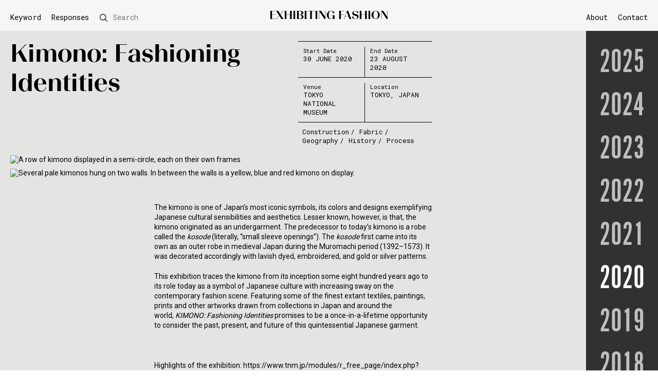

--- FILE ---
content_type: text/html; charset=UTF-8
request_url: https://fashionexhibitionmaking.arts.ac.uk/kimono-fashioning-identities/
body_size: 50119
content:
<!DOCTYPE html>

<html lang="en-GB">
<head>

		<meta charset="UTF-8" />
		<meta name="viewport" content="width=device-width" />

		<!--theme colour-->
		<meta name="theme-color" content="#f6f6f6"/>



		<link rel="icon" type="image/png" href="https://fashionexhibitionmaking.arts.ac.uk/wp-content/uploads/2020/07/favicon.ico">

		<link href="https://fonts.googleapis.com/css2?family=Roboto&family=Roboto+Mono&display=swap" rel="stylesheet">

		<link rel="stylesheet" href="https://use.typekit.net/waw5koz.css">


		<link rel="stylesheet" type="text/css" href="https://fashionexhibitionmaking.arts.ac.uk/wp-content/themes/lcf-theme-v12/assets/css/stylesheet.css"/>
		<link rel="stylesheet" type="text/css" href="https://fashionexhibitionmaking.arts.ac.uk/wp-content/themes/lcf-theme-v12/assets/css/accessibility.css"/>


		<script src="https://ajax.googleapis.com/ajax/libs/jquery/3.4.1/jquery.min.js"></script>
		<script data-search-pseudo-elements src="https://use.fontawesome.com/releases/v5.6.3/js/all.js" integrity="sha384-EIHISlAOj4zgYieurP0SdoiBYfGJKkgWedPHH4jCzpCXLmzVsw1ouK59MuUtP4a1" crossorigin="anonymous"></script>

		<script src="https://fashionexhibitionmaking.arts.ac.uk/wp-content/themes/lcf-theme-v12/assets/dist/scripts.min.js"></script>
		<script src="https://fashionexhibitionmaking.arts.ac.uk/wp-content/themes/lcf-theme-v12/assets/dist/functions.js"></script>
		<script src="https://fashionexhibitionmaking.arts.ac.uk/wp-content/themes/lcf-theme-v12/assets/dist/sliders.js"></script>
		<script src="https://fashionexhibitionmaking.arts.ac.uk/wp-content/themes/lcf-theme-v12/assets/dist/year-nav.js"></script>



	<meta name='robots' content='index, follow, max-image-preview:large, max-snippet:-1, max-video-preview:-1' />
	<style>img:is([sizes="auto" i], [sizes^="auto," i]) { contain-intrinsic-size: 3000px 1500px }</style>
	
	<!-- This site is optimized with the Yoast SEO plugin v26.5 - https://yoast.com/wordpress/plugins/seo/ -->
	<title>Kimono: Fashioning Identities - Exhibiting Fashion</title>
	<link rel="canonical" href="https://fashionexhibitionmaking.arts.ac.uk/kimono-fashioning-identities/" />
	<meta property="og:locale" content="en_GB" />
	<meta property="og:type" content="article" />
	<meta property="og:title" content="Kimono: Fashioning Identities - Exhibiting Fashion" />
	<meta property="og:url" content="https://fashionexhibitionmaking.arts.ac.uk/kimono-fashioning-identities/" />
	<meta property="og:site_name" content="Exhibiting Fashion" />
	<meta property="article:published_time" content="2020-06-30T19:17:54+00:00" />
	<meta property="article:modified_time" content="2025-12-04T15:30:59+00:00" />
	<meta property="og:image" content="https://fashionexhibitionmaking.arts.ac.uk/wp-content/uploads/2023/03/DSC_1337-scaled-e1586773691316.jpg" />
	<meta property="og:image:width" content="2155" />
	<meta property="og:image:height" content="1212" />
	<meta property="og:image:type" content="image/jpeg" />
	<meta name="author" content="Bre Stitt" />
	<meta name="twitter:card" content="summary_large_image" />
	<meta name="twitter:label1" content="Written by" />
	<meta name="twitter:data1" content="Bre Stitt" />
	<script type="application/ld+json" class="yoast-schema-graph">{"@context":"https://schema.org","@graph":[{"@type":"WebPage","@id":"https://fashionexhibitionmaking.arts.ac.uk/kimono-fashioning-identities/","url":"https://fashionexhibitionmaking.arts.ac.uk/kimono-fashioning-identities/","name":"Kimono: Fashioning Identities - Exhibiting Fashion","isPartOf":{"@id":"https://fashionexhibitionmaking.arts.ac.uk/#website"},"primaryImageOfPage":{"@id":"https://fashionexhibitionmaking.arts.ac.uk/kimono-fashioning-identities/#primaryimage"},"image":{"@id":"https://fashionexhibitionmaking.arts.ac.uk/kimono-fashioning-identities/#primaryimage"},"thumbnailUrl":"https://fashionexhibitionmaking.arts.ac.uk/wp-content/uploads/2023/03/DSC_1337-scaled-e1586773691316.jpg","datePublished":"2020-06-30T19:17:54+00:00","dateModified":"2025-12-04T15:30:59+00:00","author":{"@id":"https://fashionexhibitionmaking.arts.ac.uk/#/schema/person/5bd4467870647b643269d6684fde7044"},"breadcrumb":{"@id":"https://fashionexhibitionmaking.arts.ac.uk/kimono-fashioning-identities/#breadcrumb"},"inLanguage":"en-GB","potentialAction":[{"@type":"ReadAction","target":["https://fashionexhibitionmaking.arts.ac.uk/kimono-fashioning-identities/"]}]},{"@type":"ImageObject","inLanguage":"en-GB","@id":"https://fashionexhibitionmaking.arts.ac.uk/kimono-fashioning-identities/#primaryimage","url":"https://fashionexhibitionmaking.arts.ac.uk/wp-content/uploads/2023/03/DSC_1337-scaled-e1586773691316.jpg","contentUrl":"https://fashionexhibitionmaking.arts.ac.uk/wp-content/uploads/2023/03/DSC_1337-scaled-e1586773691316.jpg","width":2155,"height":1212,"caption":"Several pale kimonos hung on two walls. In between the walls is a yellow, blue and red kimono on display."},{"@type":"BreadcrumbList","@id":"https://fashionexhibitionmaking.arts.ac.uk/kimono-fashioning-identities/#breadcrumb","itemListElement":[{"@type":"ListItem","position":1,"name":"Home","item":"https://fashionexhibitionmaking.arts.ac.uk/"},{"@type":"ListItem","position":2,"name":"Archive","item":"https://fashionexhibitionmaking.arts.ac.uk/archive/"},{"@type":"ListItem","position":3,"name":"Kimono: Fashioning Identities"}]},{"@type":"WebSite","@id":"https://fashionexhibitionmaking.arts.ac.uk/#website","url":"https://fashionexhibitionmaking.arts.ac.uk/","name":"Exhibiting Fashion","description":"Comprises an illustrated annual listing of international exhibitions. We invite creative responses to selected exhibitions that interrogate aspects of curatorial practices.","potentialAction":[{"@type":"SearchAction","target":{"@type":"EntryPoint","urlTemplate":"https://fashionexhibitionmaking.arts.ac.uk/?s={search_term_string}"},"query-input":{"@type":"PropertyValueSpecification","valueRequired":true,"valueName":"search_term_string"}}],"inLanguage":"en-GB"},{"@type":"Person","@id":"https://fashionexhibitionmaking.arts.ac.uk/#/schema/person/5bd4467870647b643269d6684fde7044","name":"Bre Stitt","image":{"@type":"ImageObject","inLanguage":"en-GB","@id":"https://fashionexhibitionmaking.arts.ac.uk/#/schema/person/image/","url":"https://secure.gravatar.com/avatar/0aee7f3ca1ea257b3b0adfb386acf1c4a837bc36755d97d7a053287208fc8541?s=96&d=mm&r=g","contentUrl":"https://secure.gravatar.com/avatar/0aee7f3ca1ea257b3b0adfb386acf1c4a837bc36755d97d7a053287208fc8541?s=96&d=mm&r=g","caption":"Bre Stitt"},"url":"https://fashionexhibitionmaking.arts.ac.uk/author/brestitt/"}]}</script>
	<!-- / Yoast SEO plugin. -->


<link rel="alternate" type="application/rss+xml" title="Exhibiting Fashion &raquo; Kimono: Fashioning Identities Comments Feed" href="https://fashionexhibitionmaking.arts.ac.uk/kimono-fashioning-identities/feed/" />
<link rel='stylesheet' id='wp-block-library-css' href='https://fashionexhibitionmaking.arts.ac.uk/wp-includes/css/dist/block-library/style.min.css?ver=6.8.3' type='text/css' media='all' />
<style id='classic-theme-styles-inline-css' type='text/css'>
/*! This file is auto-generated */
.wp-block-button__link{color:#fff;background-color:#32373c;border-radius:9999px;box-shadow:none;text-decoration:none;padding:calc(.667em + 2px) calc(1.333em + 2px);font-size:1.125em}.wp-block-file__button{background:#32373c;color:#fff;text-decoration:none}
</style>
<style id='global-styles-inline-css' type='text/css'>
:root{--wp--preset--aspect-ratio--square: 1;--wp--preset--aspect-ratio--4-3: 4/3;--wp--preset--aspect-ratio--3-4: 3/4;--wp--preset--aspect-ratio--3-2: 3/2;--wp--preset--aspect-ratio--2-3: 2/3;--wp--preset--aspect-ratio--16-9: 16/9;--wp--preset--aspect-ratio--9-16: 9/16;--wp--preset--color--black: #000000;--wp--preset--color--cyan-bluish-gray: #abb8c3;--wp--preset--color--white: #ffffff;--wp--preset--color--pale-pink: #f78da7;--wp--preset--color--vivid-red: #cf2e2e;--wp--preset--color--luminous-vivid-orange: #ff6900;--wp--preset--color--luminous-vivid-amber: #fcb900;--wp--preset--color--light-green-cyan: #7bdcb5;--wp--preset--color--vivid-green-cyan: #00d084;--wp--preset--color--pale-cyan-blue: #8ed1fc;--wp--preset--color--vivid-cyan-blue: #0693e3;--wp--preset--color--vivid-purple: #9b51e0;--wp--preset--gradient--vivid-cyan-blue-to-vivid-purple: linear-gradient(135deg,rgba(6,147,227,1) 0%,rgb(155,81,224) 100%);--wp--preset--gradient--light-green-cyan-to-vivid-green-cyan: linear-gradient(135deg,rgb(122,220,180) 0%,rgb(0,208,130) 100%);--wp--preset--gradient--luminous-vivid-amber-to-luminous-vivid-orange: linear-gradient(135deg,rgba(252,185,0,1) 0%,rgba(255,105,0,1) 100%);--wp--preset--gradient--luminous-vivid-orange-to-vivid-red: linear-gradient(135deg,rgba(255,105,0,1) 0%,rgb(207,46,46) 100%);--wp--preset--gradient--very-light-gray-to-cyan-bluish-gray: linear-gradient(135deg,rgb(238,238,238) 0%,rgb(169,184,195) 100%);--wp--preset--gradient--cool-to-warm-spectrum: linear-gradient(135deg,rgb(74,234,220) 0%,rgb(151,120,209) 20%,rgb(207,42,186) 40%,rgb(238,44,130) 60%,rgb(251,105,98) 80%,rgb(254,248,76) 100%);--wp--preset--gradient--blush-light-purple: linear-gradient(135deg,rgb(255,206,236) 0%,rgb(152,150,240) 100%);--wp--preset--gradient--blush-bordeaux: linear-gradient(135deg,rgb(254,205,165) 0%,rgb(254,45,45) 50%,rgb(107,0,62) 100%);--wp--preset--gradient--luminous-dusk: linear-gradient(135deg,rgb(255,203,112) 0%,rgb(199,81,192) 50%,rgb(65,88,208) 100%);--wp--preset--gradient--pale-ocean: linear-gradient(135deg,rgb(255,245,203) 0%,rgb(182,227,212) 50%,rgb(51,167,181) 100%);--wp--preset--gradient--electric-grass: linear-gradient(135deg,rgb(202,248,128) 0%,rgb(113,206,126) 100%);--wp--preset--gradient--midnight: linear-gradient(135deg,rgb(2,3,129) 0%,rgb(40,116,252) 100%);--wp--preset--font-size--small: 13px;--wp--preset--font-size--medium: 20px;--wp--preset--font-size--large: 36px;--wp--preset--font-size--x-large: 42px;--wp--preset--spacing--20: 0.44rem;--wp--preset--spacing--30: 0.67rem;--wp--preset--spacing--40: 1rem;--wp--preset--spacing--50: 1.5rem;--wp--preset--spacing--60: 2.25rem;--wp--preset--spacing--70: 3.38rem;--wp--preset--spacing--80: 5.06rem;--wp--preset--shadow--natural: 6px 6px 9px rgba(0, 0, 0, 0.2);--wp--preset--shadow--deep: 12px 12px 50px rgba(0, 0, 0, 0.4);--wp--preset--shadow--sharp: 6px 6px 0px rgba(0, 0, 0, 0.2);--wp--preset--shadow--outlined: 6px 6px 0px -3px rgba(255, 255, 255, 1), 6px 6px rgba(0, 0, 0, 1);--wp--preset--shadow--crisp: 6px 6px 0px rgba(0, 0, 0, 1);}:where(.is-layout-flex){gap: 0.5em;}:where(.is-layout-grid){gap: 0.5em;}body .is-layout-flex{display: flex;}.is-layout-flex{flex-wrap: wrap;align-items: center;}.is-layout-flex > :is(*, div){margin: 0;}body .is-layout-grid{display: grid;}.is-layout-grid > :is(*, div){margin: 0;}:where(.wp-block-columns.is-layout-flex){gap: 2em;}:where(.wp-block-columns.is-layout-grid){gap: 2em;}:where(.wp-block-post-template.is-layout-flex){gap: 1.25em;}:where(.wp-block-post-template.is-layout-grid){gap: 1.25em;}.has-black-color{color: var(--wp--preset--color--black) !important;}.has-cyan-bluish-gray-color{color: var(--wp--preset--color--cyan-bluish-gray) !important;}.has-white-color{color: var(--wp--preset--color--white) !important;}.has-pale-pink-color{color: var(--wp--preset--color--pale-pink) !important;}.has-vivid-red-color{color: var(--wp--preset--color--vivid-red) !important;}.has-luminous-vivid-orange-color{color: var(--wp--preset--color--luminous-vivid-orange) !important;}.has-luminous-vivid-amber-color{color: var(--wp--preset--color--luminous-vivid-amber) !important;}.has-light-green-cyan-color{color: var(--wp--preset--color--light-green-cyan) !important;}.has-vivid-green-cyan-color{color: var(--wp--preset--color--vivid-green-cyan) !important;}.has-pale-cyan-blue-color{color: var(--wp--preset--color--pale-cyan-blue) !important;}.has-vivid-cyan-blue-color{color: var(--wp--preset--color--vivid-cyan-blue) !important;}.has-vivid-purple-color{color: var(--wp--preset--color--vivid-purple) !important;}.has-black-background-color{background-color: var(--wp--preset--color--black) !important;}.has-cyan-bluish-gray-background-color{background-color: var(--wp--preset--color--cyan-bluish-gray) !important;}.has-white-background-color{background-color: var(--wp--preset--color--white) !important;}.has-pale-pink-background-color{background-color: var(--wp--preset--color--pale-pink) !important;}.has-vivid-red-background-color{background-color: var(--wp--preset--color--vivid-red) !important;}.has-luminous-vivid-orange-background-color{background-color: var(--wp--preset--color--luminous-vivid-orange) !important;}.has-luminous-vivid-amber-background-color{background-color: var(--wp--preset--color--luminous-vivid-amber) !important;}.has-light-green-cyan-background-color{background-color: var(--wp--preset--color--light-green-cyan) !important;}.has-vivid-green-cyan-background-color{background-color: var(--wp--preset--color--vivid-green-cyan) !important;}.has-pale-cyan-blue-background-color{background-color: var(--wp--preset--color--pale-cyan-blue) !important;}.has-vivid-cyan-blue-background-color{background-color: var(--wp--preset--color--vivid-cyan-blue) !important;}.has-vivid-purple-background-color{background-color: var(--wp--preset--color--vivid-purple) !important;}.has-black-border-color{border-color: var(--wp--preset--color--black) !important;}.has-cyan-bluish-gray-border-color{border-color: var(--wp--preset--color--cyan-bluish-gray) !important;}.has-white-border-color{border-color: var(--wp--preset--color--white) !important;}.has-pale-pink-border-color{border-color: var(--wp--preset--color--pale-pink) !important;}.has-vivid-red-border-color{border-color: var(--wp--preset--color--vivid-red) !important;}.has-luminous-vivid-orange-border-color{border-color: var(--wp--preset--color--luminous-vivid-orange) !important;}.has-luminous-vivid-amber-border-color{border-color: var(--wp--preset--color--luminous-vivid-amber) !important;}.has-light-green-cyan-border-color{border-color: var(--wp--preset--color--light-green-cyan) !important;}.has-vivid-green-cyan-border-color{border-color: var(--wp--preset--color--vivid-green-cyan) !important;}.has-pale-cyan-blue-border-color{border-color: var(--wp--preset--color--pale-cyan-blue) !important;}.has-vivid-cyan-blue-border-color{border-color: var(--wp--preset--color--vivid-cyan-blue) !important;}.has-vivid-purple-border-color{border-color: var(--wp--preset--color--vivid-purple) !important;}.has-vivid-cyan-blue-to-vivid-purple-gradient-background{background: var(--wp--preset--gradient--vivid-cyan-blue-to-vivid-purple) !important;}.has-light-green-cyan-to-vivid-green-cyan-gradient-background{background: var(--wp--preset--gradient--light-green-cyan-to-vivid-green-cyan) !important;}.has-luminous-vivid-amber-to-luminous-vivid-orange-gradient-background{background: var(--wp--preset--gradient--luminous-vivid-amber-to-luminous-vivid-orange) !important;}.has-luminous-vivid-orange-to-vivid-red-gradient-background{background: var(--wp--preset--gradient--luminous-vivid-orange-to-vivid-red) !important;}.has-very-light-gray-to-cyan-bluish-gray-gradient-background{background: var(--wp--preset--gradient--very-light-gray-to-cyan-bluish-gray) !important;}.has-cool-to-warm-spectrum-gradient-background{background: var(--wp--preset--gradient--cool-to-warm-spectrum) !important;}.has-blush-light-purple-gradient-background{background: var(--wp--preset--gradient--blush-light-purple) !important;}.has-blush-bordeaux-gradient-background{background: var(--wp--preset--gradient--blush-bordeaux) !important;}.has-luminous-dusk-gradient-background{background: var(--wp--preset--gradient--luminous-dusk) !important;}.has-pale-ocean-gradient-background{background: var(--wp--preset--gradient--pale-ocean) !important;}.has-electric-grass-gradient-background{background: var(--wp--preset--gradient--electric-grass) !important;}.has-midnight-gradient-background{background: var(--wp--preset--gradient--midnight) !important;}.has-small-font-size{font-size: var(--wp--preset--font-size--small) !important;}.has-medium-font-size{font-size: var(--wp--preset--font-size--medium) !important;}.has-large-font-size{font-size: var(--wp--preset--font-size--large) !important;}.has-x-large-font-size{font-size: var(--wp--preset--font-size--x-large) !important;}
:where(.wp-block-post-template.is-layout-flex){gap: 1.25em;}:where(.wp-block-post-template.is-layout-grid){gap: 1.25em;}
:where(.wp-block-columns.is-layout-flex){gap: 2em;}:where(.wp-block-columns.is-layout-grid){gap: 2em;}
:root :where(.wp-block-pullquote){font-size: 1.5em;line-height: 1.6;}
</style>
<link rel="https://api.w.org/" href="https://fashionexhibitionmaking.arts.ac.uk/wp-json/" /><link rel="alternate" title="JSON" type="application/json" href="https://fashionexhibitionmaking.arts.ac.uk/wp-json/wp/v2/posts/16672" /><link rel="alternate" title="oEmbed (JSON)" type="application/json+oembed" href="https://fashionexhibitionmaking.arts.ac.uk/wp-json/oembed/1.0/embed?url=https%3A%2F%2Ffashionexhibitionmaking.arts.ac.uk%2Fkimono-fashioning-identities%2F" />
<link rel="alternate" title="oEmbed (XML)" type="text/xml+oembed" href="https://fashionexhibitionmaking.arts.ac.uk/wp-json/oembed/1.0/embed?url=https%3A%2F%2Ffashionexhibitionmaking.arts.ac.uk%2Fkimono-fashioning-identities%2F&#038;format=xml" />

		<!-- GA Google Analytics @ https://m0n.co/ga -->
		<script>
			(function(i,s,o,g,r,a,m){i['GoogleAnalyticsObject']=r;i[r]=i[r]||function(){
			(i[r].q=i[r].q||[]).push(arguments)},i[r].l=1*new Date();a=s.createElement(o),
			m=s.getElementsByTagName(o)[0];a.async=1;a.src=g;m.parentNode.insertBefore(a,m)
			})(window,document,'script','https://www.google-analytics.com/analytics.js','ga');
			ga('create', 'UA-148102135-2', 'auto');
			ga('send', 'pageview');
		</script>

	
</head>

<body class="wp-singular post-template-default single single-post postid-16672 single-format-standard wp-theme-lcf-theme-v12">

	<span role="navigation" aria-label="Skip to content">
		<a class="skip-to-content-link"  href="#main" tabindex="0">
		  Skip to content
		</a>
	</span>

	 <header id="header">
	<div class="o_container f_a-fe f_nowrap">
		<div class="fc-4 fc_large-3 fc_medium-1">
			<div class="o_content left">
				<nav class="u_medium-hide" aria-label="Index & Search Menu">
					<a class="e_index-trigger j_index-trigger" href="#index">Keyword</a>
					<div class="desktop-index"></div>
                    <!-- Change described in ticket SRV-478166 -->
                    <a href="https://fashionexhibitionmaking.arts.ac.uk/category/in-response/" aria-current="page" style="text-decoration:none;padding:0 10px;">Responses</a>
                    
					<div class="j_desktop-search" >
						<form role="search" method="get" id="searchform" class="e_search-form" action="https://fashionexhibitionmaking.arts.ac.uk/">
    <div class="flex f_a-c">
		<span class="e_search-label j_search-form">
			<!--img src="/assets/img/search.png" class="e_search-icon"-->
			<span class="u_medium-hide">Search</span>
		</span>
	    <div class="e_search-input-wrapper">
	    	<div class="e_search-submit-wrapper">
		    	<!--img src="/assets/img/search.png" class="e_search-icon"-->
		    	<input type="submit" id="searchsubmit" class="e_search-submit" value="Search" />
	       	</div>
	       	<label class="screen-reader-text" for="s">Search</label>
		    <input title="search" id="s" type="text" value="" name="s" class=" e_search-input" placeholder="Search"/>
		    
	    </div>
	</div>
    
</form>


					</div>
				</nav>
				<div class="u_medium-show">
					<span tabindex="0" class="e_menu-toggle j_menu-toggle" role="button" aria-pressed="false" aria-label="Toggle menu">
						<img src="https://fashionexhibitionmaking.arts.ac.uk/wp-content/themes/lcf-theme-v12/assets/img/menu-icon.png" alt="Menu Icon" class="e_menu-icon">
					</span>
				</div>
			</div>
		</div>
		<div class="fc-4 fc_large-6 fc_medium-10">
			<div class='o_content u_center' itemscope itemtype="http://schema.org/Organization">
				<a href="https://fashionexhibitionmaking.arts.ac.uk/archive/" title="Exhibiting Fashion" itemprop="url">
					<span class="e_h1" itemprop="logo">Exhibiting Fashion</span>
				</a>
			</div>
		</div>
		<div class="fc-4 fc_large-3 fc_medium-1">
			<div class="o_content right">
				<nav class="u_medium-hide" aria-label="Main Menu">
					<ul id="menu-main-menu" class="menu"><li id="menu-item-15" class="menu-item menu-item-type-post_type menu-item-object-page menu-item-15"><a href="https://fashionexhibitionmaking.arts.ac.uk/about/">About</a></li>
<li id="menu-item-14" class="menu-item menu-item-type-post_type menu-item-object-page menu-item-14"><a href="https://fashionexhibitionmaking.arts.ac.uk/contact/">Contact</a></li>
</ul>				</nav>
				<div class="u_medium-show">
		    		<a href="https://fashionexhibitionmaking.arts.ac.uk/?s="><img src="https://fashionexhibitionmaking.arts.ac.uk/wp-content/themes/lcf-theme-v12/assets/img/search.png" class="e_search-icon-mobile"></a>
				</div>
			</div>
		</div>
	</div>
</header>
<div class="c_mobile-menu j_menu">
	<div class="o_container">
		<div class="fc-12">
			<div class="u_p-10">
				<nav aria-label="Mobile Menu">
					<span class="e_index-trigger j_index-trigger">Keyword</span>
					<a href="https://fashionexhibitionmaking.arts.ac.uk/category/in-response/" aria-current="page" style="text-decoration:none; padding: 5px 0; display: block;" >Responses</a>

					<ul id="menu-main-menu-1" class="menu"><li class="menu-item menu-item-type-post_type menu-item-object-page menu-item-15"><a href="https://fashionexhibitionmaking.arts.ac.uk/about/">About</a></li>
<li class="menu-item menu-item-type-post_type menu-item-object-page menu-item-14"><a href="https://fashionexhibitionmaking.arts.ac.uk/contact/">Contact</a></li>
</ul>				</nav>
			</div>
		</div>
	</div>
</div>
<div class="mobile-index">
</div><div id="index" class="c_index">
	<div class="o_container">
		<div class="fc-9">
			<div class="u_p-10">
				<h2>Keyword</h2>
				<ul class="e_cat">
					<li><a href="https://fashionexhibitionmaking.arts.ac.uk/category/17th-century/">17th Century</a></li><li><a href="https://fashionexhibitionmaking.arts.ac.uk/category/18th-century/">18th Century</a></li><li><a href="https://fashionexhibitionmaking.arts.ac.uk/category/1900s/">1900s</a></li><li><a href="https://fashionexhibitionmaking.arts.ac.uk/category/1910s/">1910s</a></li><li><a href="https://fashionexhibitionmaking.arts.ac.uk/category/1920s/">1920s</a></li><li><a href="https://fashionexhibitionmaking.arts.ac.uk/category/1930s/">1930s</a></li><li><a href="https://fashionexhibitionmaking.arts.ac.uk/category/1940s/">1940s</a></li><li><a href="https://fashionexhibitionmaking.arts.ac.uk/category/1950s/">1950s</a></li><li><a href="https://fashionexhibitionmaking.arts.ac.uk/category/1960s/">1960s</a></li><li><a href="https://fashionexhibitionmaking.arts.ac.uk/category/1970s/">1970s</a></li><li><a href="https://fashionexhibitionmaking.arts.ac.uk/category/1980s/">1980s</a></li><li><a href="https://fashionexhibitionmaking.arts.ac.uk/category/1990s/">1990s</a></li><li><a href="https://fashionexhibitionmaking.arts.ac.uk/category/19th-century/">19th Century</a></li><li><a href="https://fashionexhibitionmaking.arts.ac.uk/category/2000s/">2000s</a></li><li><a href="https://fashionexhibitionmaking.arts.ac.uk/category/2010s/">2010s</a></li><li><a href="https://fashionexhibitionmaking.arts.ac.uk/category/20th-century/">20th Century</a></li><li><a href="https://fashionexhibitionmaking.arts.ac.uk/category/21st-century/">21st Century</a></li><li><a href="https://fashionexhibitionmaking.arts.ac.uk/category/accessory/">Accessory</a></li><li><a href="https://fashionexhibitionmaking.arts.ac.uk/category/activism/">Activism</a></li><li><a href="https://fashionexhibitionmaking.arts.ac.uk/category/animal/">Animal</a></li><li><a href="https://fashionexhibitionmaking.arts.ac.uk/category/architecture/">Architecture</a></li><li><a href="https://fashionexhibitionmaking.arts.ac.uk/category/archive/">Archive</a></li><li><a href="https://fashionexhibitionmaking.arts.ac.uk/category/art/">Art</a></li><li><a href="https://fashionexhibitionmaking.arts.ac.uk/category/art-deco/">Art Deco</a></li><li><a href="https://fashionexhibitionmaking.arts.ac.uk/category/bags/">Bags</a></li><li><a href="https://fashionexhibitionmaking.arts.ac.uk/category/biography/">Biography</a></li><li><a href="https://fashionexhibitionmaking.arts.ac.uk/category/biography-of-object/">Biography of object</a></li><li><a href="https://fashionexhibitionmaking.arts.ac.uk/category/branding/">Branding</a></li><li><a href="https://fashionexhibitionmaking.arts.ac.uk/category/children/">Children</a></li><li><a href="https://fashionexhibitionmaking.arts.ac.uk/category/climate-crisis/">Climate crisis</a></li><li><a href="https://fashionexhibitionmaking.arts.ac.uk/category/collaboration/">Collaboration</a></li><li><a href="https://fashionexhibitionmaking.arts.ac.uk/category/collecting/">Collecting</a></li><li><a href="https://fashionexhibitionmaking.arts.ac.uk/category/collection/">Collection</a></li><li><a href="https://fashionexhibitionmaking.arts.ac.uk/category/colour/">Colour</a></li><li><a href="https://fashionexhibitionmaking.arts.ac.uk/category/construction/">Construction</a></li><li><a href="https://fashionexhibitionmaking.arts.ac.uk/category/conversation/">Conversation</a></li><li><a href="https://fashionexhibitionmaking.arts.ac.uk/category/costume/">Costume</a></li><li><a href="https://fashionexhibitionmaking.arts.ac.uk/category/couture/">Couture</a></li><li><a href="https://fashionexhibitionmaking.arts.ac.uk/category/craft/">Craft</a></li><li><a href="https://fashionexhibitionmaking.arts.ac.uk/category/dance/">Dance</a></li><li><a href="https://fashionexhibitionmaking.arts.ac.uk/category/decoration/">Decoration</a></li><li><a href="https://fashionexhibitionmaking.arts.ac.uk/category/design/">Design</a></li><li><a href="https://fashionexhibitionmaking.arts.ac.uk/category/designer-histories/">Designer Histories</a></li><li><a href="https://fashionexhibitionmaking.arts.ac.uk/category/designers/">Designers</a></li><li><a href="https://fashionexhibitionmaking.arts.ac.uk/category/diamonds/">Diamonds</a></li><li><a href="https://fashionexhibitionmaking.arts.ac.uk/category/diaspora/">Diaspora</a></li><li><a href="https://fashionexhibitionmaking.arts.ac.uk/category/disabilities/">Disabilities</a></li><li><a href="https://fashionexhibitionmaking.arts.ac.uk/category/embroidery/">Embroidery</a></li><li><a href="https://fashionexhibitionmaking.arts.ac.uk/category/emotion/">Emotion</a></li><li><a href="https://fashionexhibitionmaking.arts.ac.uk/category/environment/">Environment</a></li><li><a href="https://fashionexhibitionmaking.arts.ac.uk/category/everyday/">Everyday</a></li><li><a href="https://fashionexhibitionmaking.arts.ac.uk/category/exhibition-making/">Exhibition-making</a></li><li><a href="https://fashionexhibitionmaking.arts.ac.uk/category/eyewear/">Eyewear</a></li><li><a href="https://fashionexhibitionmaking.arts.ac.uk/category/fabric/">Fabric</a></li><li><a href="https://fashionexhibitionmaking.arts.ac.uk/category/fan/">Fan</a></li><li><a href="https://fashionexhibitionmaking.arts.ac.uk/category/fashion-history/">Fashion History</a></li><li><a href="https://fashionexhibitionmaking.arts.ac.uk/category/fashion-illustration/">Fashion Illustration</a></li><li><a href="https://fashionexhibitionmaking.arts.ac.uk/category/feather/">Feather</a></li><li><a href="https://fashionexhibitionmaking.arts.ac.uk/category/film/">Film</a></li><li><a href="https://fashionexhibitionmaking.arts.ac.uk/category/fine-art/">Fine Art</a></li><li><a href="https://fashionexhibitionmaking.arts.ac.uk/category/flowers/">Flowers</a></li><li><a href="https://fashionexhibitionmaking.arts.ac.uk/category/folklore/">Folklore</a></li><li><a href="https://fashionexhibitionmaking.arts.ac.uk/category/footwear/">Footwear</a></li><li><a href="https://fashionexhibitionmaking.arts.ac.uk/category/fur/">Fur</a></li><li><a href="https://fashionexhibitionmaking.arts.ac.uk/category/gender/">Gender</a></li><li><a href="https://fashionexhibitionmaking.arts.ac.uk/category/geography/">Geography</a></li><li><a href="https://fashionexhibitionmaking.arts.ac.uk/category/gesture/">Gesture</a></li><li><a href="https://fashionexhibitionmaking.arts.ac.uk/category/glasses/">Glasses</a></li><li><a href="https://fashionexhibitionmaking.arts.ac.uk/category/graphics/">Graphics</a></li><li><a href="https://fashionexhibitionmaking.arts.ac.uk/category/hat/">Hat</a></li><li><a href="https://fashionexhibitionmaking.arts.ac.uk/category/haute-couture/">Haute couture</a></li><li><a href="https://fashionexhibitionmaking.arts.ac.uk/category/heritage/">Heritage</a></li><li><a href="https://fashionexhibitionmaking.arts.ac.uk/category/history/">History</a></li><li><a href="https://fashionexhibitionmaking.arts.ac.uk/category/identity/">Identity</a></li><li><a href="https://fashionexhibitionmaking.arts.ac.uk/category/illustration/">Illustration</a></li><li><a href="https://fashionexhibitionmaking.arts.ac.uk/category/innovation/">Innovation</a></li><li><a href="https://fashionexhibitionmaking.arts.ac.uk/category/installation/">Installation</a></li><li><a href="https://fashionexhibitionmaking.arts.ac.uk/category/interactive/">Interactive</a></li><li><a href="https://fashionexhibitionmaking.arts.ac.uk/category/jewellery/">Jewellery</a></li><li><a href="https://fashionexhibitionmaking.arts.ac.uk/category/knitwear/">Knitwear</a></li><li><a href="https://fashionexhibitionmaking.arts.ac.uk/category/lace/">Lace</a></li><li><a href="https://fashionexhibitionmaking.arts.ac.uk/category/leather/">Leather</a></li><li><a href="https://fashionexhibitionmaking.arts.ac.uk/category/lgbtq/">LGBTQ</a></li><li><a href="https://fashionexhibitionmaking.arts.ac.uk/category/liberty/">Liberty</a></li><li><a href="https://fashionexhibitionmaking.arts.ac.uk/category/light/">Light</a></li><li><a href="https://fashionexhibitionmaking.arts.ac.uk/category/literature/">Literature</a></li><li><a href="https://fashionexhibitionmaking.arts.ac.uk/category/make-up/">Make-up</a></li><li><a href="https://fashionexhibitionmaking.arts.ac.uk/category/mannequin/">Mannequin</a></li><li><a href="https://fashionexhibitionmaking.arts.ac.uk/category/material/">Material</a></li><li><a href="https://fashionexhibitionmaking.arts.ac.uk/category/medieval/">Medieval</a></li><li><a href="https://fashionexhibitionmaking.arts.ac.uk/category/memory/">Memory</a></li><li><a href="https://fashionexhibitionmaking.arts.ac.uk/category/menswear/">Menswear</a></li><li><a href="https://fashionexhibitionmaking.arts.ac.uk/category/millinery/">Millinery</a></li><li><a href="https://fashionexhibitionmaking.arts.ac.uk/category/monarchy/">Monarchy</a></li><li><a href="https://fashionexhibitionmaking.arts.ac.uk/category/motif/">Motif</a></li><li><a href="https://fashionexhibitionmaking.arts.ac.uk/category/music/">Music</a></li><li><a href="https://fashionexhibitionmaking.arts.ac.uk/category/nature/">Nature</a></li><li><a href="https://fashionexhibitionmaking.arts.ac.uk/category/new-look/">New Look</a></li><li><a href="https://fashionexhibitionmaking.arts.ac.uk/category/object-object/">Object</a></li><li><a href="https://fashionexhibitionmaking.arts.ac.uk/category/pearls/">Pearls</a></li><li><a href="https://fashionexhibitionmaking.arts.ac.uk/category/performance/">Performance</a></li><li><a href="https://fashionexhibitionmaking.arts.ac.uk/category/photography/">Photography</a></li><li><a href="https://fashionexhibitionmaking.arts.ac.uk/category/popular-culture/">Popular Culture</a></li><li><a href="https://fashionexhibitionmaking.arts.ac.uk/category/process/">Process</a></li><li><a href="https://fashionexhibitionmaking.arts.ac.uk/category/production/">Production</a></li><li><a href="https://fashionexhibitionmaking.arts.ac.uk/category/punk/">Punk</a></li><li><a href="https://fashionexhibitionmaking.arts.ac.uk/category/ready-to-wear/">Ready to Wear</a></li><li><a href="https://fashionexhibitionmaking.arts.ac.uk/category/religion/">Religion</a></li><li><a href="https://fashionexhibitionmaking.arts.ac.uk/category/representation/">Representation</a></li><li><a href="https://fashionexhibitionmaking.arts.ac.uk/category/in-response/">Response</a></li><li><a href="https://fashionexhibitionmaking.arts.ac.uk/category/roses/">Roses</a></li><li><a href="https://fashionexhibitionmaking.arts.ac.uk/category/runway-show/">Runway Show</a></li><li><a href="https://fashionexhibitionmaking.arts.ac.uk/category/shoes/">Shoes</a></li><li><a href="https://fashionexhibitionmaking.arts.ac.uk/category/site/">Site</a></li><li><a href="https://fashionexhibitionmaking.arts.ac.uk/category/space/">Space</a></li><li><a href="https://fashionexhibitionmaking.arts.ac.uk/category/sportswear/">Sportswear</a></li><li><a href="https://fashionexhibitionmaking.arts.ac.uk/category/stone/">Stone</a></li><li><a href="https://fashionexhibitionmaking.arts.ac.uk/category/storytelling/">Storytelling</a></li><li><a href="https://fashionexhibitionmaking.arts.ac.uk/category/streetwear/">Streetwear</a></li><li><a href="https://fashionexhibitionmaking.arts.ac.uk/category/subculture/">Subculture</a></li><li><a href="https://fashionexhibitionmaking.arts.ac.uk/category/survey/">Survey</a></li><li><a href="https://fashionexhibitionmaking.arts.ac.uk/category/sustainability/">Sustainability</a></li><li><a href="https://fashionexhibitionmaking.arts.ac.uk/category/swimwear/">Swimwear</a></li><li><a href="https://fashionexhibitionmaking.arts.ac.uk/category/t-shirt/">T-shirt</a></li><li><a href="https://fashionexhibitionmaking.arts.ac.uk/category/tailoring/">Tailoring</a></li><li><a href="https://fashionexhibitionmaking.arts.ac.uk/category/taste/">Taste</a></li><li><a href="https://fashionexhibitionmaking.arts.ac.uk/category/technique/">Technique</a></li><li><a href="https://fashionexhibitionmaking.arts.ac.uk/category/technology/">Technology</a></li><li><a href="https://fashionexhibitionmaking.arts.ac.uk/category/textile/">Textile</a></li><li><a href="https://fashionexhibitionmaking.arts.ac.uk/category/texture/">Texture</a></li><li><a href="https://fashionexhibitionmaking.arts.ac.uk/category/theatre/">Theatre</a></li><li><a href="https://fashionexhibitionmaking.arts.ac.uk/category/trade/">Trade</a></li><li><a href="https://fashionexhibitionmaking.arts.ac.uk/category/tradition/">Tradition</a></li><li><a href="https://fashionexhibitionmaking.arts.ac.uk/category/trans/">Trans</a></li><li><a href="https://fashionexhibitionmaking.arts.ac.uk/category/uncategorised/">Uncategorised</a></li><li><a href="https://fashionexhibitionmaking.arts.ac.uk/category/underwear/">Underwear</a></li><li><a href="https://fashionexhibitionmaking.arts.ac.uk/category/uniform/">Uniform</a></li><li><a href="https://fashionexhibitionmaking.arts.ac.uk/category/utility-design/">Utility Design</a></li><li><a href="https://fashionexhibitionmaking.arts.ac.uk/category/wartime/">Wartime</a></li><li><a href="https://fashionexhibitionmaking.arts.ac.uk/category/weaving/">Weaving</a></li><li><a href="https://fashionexhibitionmaking.arts.ac.uk/category/wedding/">Wedding</a></li><li><a href="https://fashionexhibitionmaking.arts.ac.uk/category/wigs/">Wigs</a></li><li><a href="https://fashionexhibitionmaking.arts.ac.uk/category/womenswear/">Womenswear</a></li>				</ul>
				<button class="e_index-close j_index-trigger">Close</button>
			</div>
		</div>
	</div>
</div><aside id="aside">
	<div class="o_content">
		<nav aria-label="Year Menu">
									<ul>
								<li><a href="https://fashionexhibitionmaking.arts.ac.uk/tag/2025/" class="">2025</a></li>
								<li><a href="https://fashionexhibitionmaking.arts.ac.uk/tag/2024/" class="">2024</a></li>
								<li><a href="https://fashionexhibitionmaking.arts.ac.uk/tag/2023/" class="">2023</a></li>
								<li><a href="https://fashionexhibitionmaking.arts.ac.uk/tag/2022/" class="">2022</a></li>
								<li><a href="https://fashionexhibitionmaking.arts.ac.uk/tag/2021/" class="">2021</a></li>
								<li><a href="https://fashionexhibitionmaking.arts.ac.uk/tag/2020/" class="active">2020</a></li>
								<li><a href="https://fashionexhibitionmaking.arts.ac.uk/tag/2019/" class="">2019</a></li>
								<li><a href="https://fashionexhibitionmaking.arts.ac.uk/tag/2018/" class="">2018</a></li>
								<li><a href="https://fashionexhibitionmaking.arts.ac.uk/tag/2017/" class="">2017</a></li>
								<li><a href="https://fashionexhibitionmaking.arts.ac.uk/tag/2016/" class="">2016</a></li>
								<li><a href="https://fashionexhibitionmaking.arts.ac.uk/tag/2015/" class="">2015</a></li>
								<li><a href="https://fashionexhibitionmaking.arts.ac.uk/tag/2014/" class="">2014</a></li>
								<li><a href="https://fashionexhibitionmaking.arts.ac.uk/tag/2013/" class="">2013</a></li>
								<li><a href="https://fashionexhibitionmaking.arts.ac.uk/tag/2012/" class="">2012</a></li>
								<li><a href="https://fashionexhibitionmaking.arts.ac.uk/tag/2011/" class="">2011</a></li>
								<li><a href="https://fashionexhibitionmaking.arts.ac.uk/tag/2010/" class="">2010</a></li>
								<li><a href="https://fashionexhibitionmaking.arts.ac.uk/tag/2009/" class="">2009</a></li>
								<li><a href="https://fashionexhibitionmaking.arts.ac.uk/tag/2008/" class="">2008</a></li>
								<li><a href="https://fashionexhibitionmaking.arts.ac.uk/tag/2007/" class="">2007</a></li>
								<li><a href="https://fashionexhibitionmaking.arts.ac.uk/tag/2006/" class="">2006</a></li>
								<li><a href="https://fashionexhibitionmaking.arts.ac.uk/tag/2005/" class="">2005</a></li>
								<li><a href="https://fashionexhibitionmaking.arts.ac.uk/tag/2004/" class="">2004</a></li>
								<li><a href="https://fashionexhibitionmaking.arts.ac.uk/tag/2003/" class="">2003</a></li>
								<li><a href="https://fashionexhibitionmaking.arts.ac.uk/tag/2002/" class="">2002</a></li>
								<li><a href="https://fashionexhibitionmaking.arts.ac.uk/tag/2001/" class="">2001</a></li>
								<li><a href="https://fashionexhibitionmaking.arts.ac.uk/tag/2000/" class="">2000</a></li>
								<li><a href="https://fashionexhibitionmaking.arts.ac.uk/tag/1999/" class="">1999</a></li>
								<li><a href="https://fashionexhibitionmaking.arts.ac.uk/tag/1998/" class="">1998</a></li>
								<li><a href="https://fashionexhibitionmaking.arts.ac.uk/tag/1997/" class="">1997</a></li>
								<li><a href="https://fashionexhibitionmaking.arts.ac.uk/tag/1996/" class="">1996</a></li>
								<li><a href="https://fashionexhibitionmaking.arts.ac.uk/tag/1995/" class="">1995</a></li>
								<li><a href="https://fashionexhibitionmaking.arts.ac.uk/tag/1994/" class="">1994</a></li>
								<li><a href="https://fashionexhibitionmaking.arts.ac.uk/tag/1993/" class="">1993</a></li>
								<li><a href="https://fashionexhibitionmaking.arts.ac.uk/tag/1992/" class="">1992</a></li>
								<li><a href="https://fashionexhibitionmaking.arts.ac.uk/tag/1991/" class="">1991</a></li>
								<li><a href="https://fashionexhibitionmaking.arts.ac.uk/tag/1990/" class="">1990</a></li>
								<li><a href="https://fashionexhibitionmaking.arts.ac.uk/tag/1989/" class="">1989</a></li>
								<li><a href="https://fashionexhibitionmaking.arts.ac.uk/tag/1988/" class="">1988</a></li>
								<li><a href="https://fashionexhibitionmaking.arts.ac.uk/tag/1987/" class="">1987</a></li>
								<li><a href="https://fashionexhibitionmaking.arts.ac.uk/tag/1986/" class="">1986</a></li>
								<li><a href="https://fashionexhibitionmaking.arts.ac.uk/tag/1985/" class="">1985</a></li>
								<li><a href="https://fashionexhibitionmaking.arts.ac.uk/tag/1984/" class="">1984</a></li>
								<li><a href="https://fashionexhibitionmaking.arts.ac.uk/tag/1983/" class="">1983</a></li>
								<li><a href="https://fashionexhibitionmaking.arts.ac.uk/tag/1982/" class="">1982</a></li>
								<li><a href="https://fashionexhibitionmaking.arts.ac.uk/tag/1981/" class="">1981</a></li>
								<li><a href="https://fashionexhibitionmaking.arts.ac.uk/tag/1980/" class="">1980</a></li>
								<li><a href="https://fashionexhibitionmaking.arts.ac.uk/tag/1979/" class="">1979</a></li>
								<li><a href="https://fashionexhibitionmaking.arts.ac.uk/tag/1978/" class="">1978</a></li>
								<li><a href="https://fashionexhibitionmaking.arts.ac.uk/tag/1977/" class="">1977</a></li>
								<li><a href="https://fashionexhibitionmaking.arts.ac.uk/tag/1976/" class="">1976</a></li>
								<li><a href="https://fashionexhibitionmaking.arts.ac.uk/tag/1975/" class="">1975</a></li>
								<li><a href="https://fashionexhibitionmaking.arts.ac.uk/tag/1974/" class="">1974</a></li>
								<li><a href="https://fashionexhibitionmaking.arts.ac.uk/tag/1973/" class="">1973</a></li>
								<li><a href="https://fashionexhibitionmaking.arts.ac.uk/tag/1972/" class="">1972</a></li>
								<li><a href="https://fashionexhibitionmaking.arts.ac.uk/tag/1971/" class="">1971</a></li>
								<li><a href="https://fashionexhibitionmaking.arts.ac.uk/tag/1969/" class="">1969</a></li>
								<li><a href="https://fashionexhibitionmaking.arts.ac.uk/tag/1946/" class="">1946</a></li>
				  			</ul>
  					</nav>
	</div>
</aside>
<main id="main" class="c_single c_single-year">
	<div class="o_container f_a-fs">
		<div class="fc-6 fc_large-12 fc_medium-order-1">
			<div class="o_content">
				<h1>Kimono: Fashioning Identities</h1>
			</div>
		</div>
		<div class="fc-3 fc_xlarge-4 fc_large-6 fc_medium-8 fc_small-12 fc_medium-order-2">
			<div class="o_content">
				<div class="e_meta-table">
			<div class="row">
							<dl class="cell">
					<dt class="e_meta-label">Start Date</dt>
					<dd class="e_meta">30 June 2020</dd>
				</dl>
										<dl class="cell">
					<dt class="e_meta-label">End Date</dt>
					<dd class="e_meta">23 August 2020</dd>
				</dl>
					</div>
				<div class="row">
							<dl class="cell">
					<dt class="e_meta-label">Venue</dt>
					<dd class="e_meta">Tokyo National Museum</dd>
				</dl>
										<dl class="cell">
					<dt class="e_meta-label">Location</dt>
					<dd class="e_meta">Tokyo, Japan</dd>
				</dl>
					</div>
			
</div>				<div class="e_cat-small">
					<ul class="post-categories">
	<li><a href="https://fashionexhibitionmaking.arts.ac.uk/category/construction/" rel="category tag">Construction</a></li>
	<li><a href="https://fashionexhibitionmaking.arts.ac.uk/category/fabric/" rel="category tag">Fabric</a></li>
	<li><a href="https://fashionexhibitionmaking.arts.ac.uk/category/geography/" rel="category tag">Geography</a></li>
	<li><a href="https://fashionexhibitionmaking.arts.ac.uk/category/history/" rel="category tag">History</a></li>
	<li><a href="https://fashionexhibitionmaking.arts.ac.uk/category/process/" rel="category tag">Process</a></li></ul>				</div>
			</div>
		</div>
		<div class="fc-3 fc_xlarge-2 fc_large-0">
		</div>
		<!--<div class="fc-12-set fc_large-12-set flex f_wrap fc_medium-order-3">-->
		<div class="fc-9-set fc_large-12-set flex f_wrap fc_medium-order-3">
			<div class="fc-12-set">
				<div class="c_banner u_p-10">
												

															<div class="flex c_banner-image f_small-wrap">
																			<div class="fc-6 fc_grow fc_small-12">
											
											<img width="1024" height="337" src="https://fashionexhibitionmaking.arts.ac.uk/wp-content/uploads/2023/03/symphony-of-light-collection-1024x337.jpeg" class="attachment-large size-large" alt="A row of kimono displayed in a semi-circle, each on their own frames" decoding="async" fetchpriority="high" srcset="https://fashionexhibitionmaking.arts.ac.uk/wp-content/uploads/2023/03/symphony-of-light-collection-1024x337.jpeg 1024w, https://fashionexhibitionmaking.arts.ac.uk/wp-content/uploads/2023/03/symphony-of-light-collection-300x99.jpeg 300w, https://fashionexhibitionmaking.arts.ac.uk/wp-content/uploads/2023/03/symphony-of-light-collection-768x253.jpeg 768w, https://fashionexhibitionmaking.arts.ac.uk/wp-content/uploads/2023/03/symphony-of-light-collection.jpeg 1300w" sizes="(max-width: 1024px) 100vw, 1024px" /> 
										</div>
																	</div>

														

															<div class="flex c_banner-image f_small-wrap">
																			<div class="fc-6 fc_grow fc_small-12">
											
											<img width="1024" height="576" src="https://fashionexhibitionmaking.arts.ac.uk/wp-content/uploads/2023/03/DSC_1337-scaled-e1586773691316-1024x576.jpg" class="attachment-large size-large" alt="Several pale kimonos hung on two walls. In between the walls is a yellow, blue and red kimono on display." decoding="async" srcset="https://fashionexhibitionmaking.arts.ac.uk/wp-content/uploads/2023/03/DSC_1337-scaled-e1586773691316-1024x576.jpg 1024w, https://fashionexhibitionmaking.arts.ac.uk/wp-content/uploads/2023/03/DSC_1337-scaled-e1586773691316-300x169.jpg 300w, https://fashionexhibitionmaking.arts.ac.uk/wp-content/uploads/2023/03/DSC_1337-scaled-e1586773691316-768x432.jpg 768w, https://fashionexhibitionmaking.arts.ac.uk/wp-content/uploads/2023/03/DSC_1337-scaled-e1586773691316-1536x864.jpg 1536w, https://fashionexhibitionmaking.arts.ac.uk/wp-content/uploads/2023/03/DSC_1337-scaled-e1586773691316-2048x1152.jpg 2048w" sizes="(max-width: 1024px) 100vw, 1024px" /> 
										</div>
																	</div>

														

															<div class="flex c_banner-image f_small-wrap">
																			<div class="fc-6 fc_grow fc_small-12">
											
											 
										</div>
																	</div>

																						</div>
				
			</div>
						<div class="fc-4 fc_medium-8 fc_small-12 fc_medium-order-4">
				<div class="e_meta-description u_p-10">
									</div>
			</div>
			<div class="fc-8 fc_medium-12 fc_medium-order-6">
				
										

													<div class="e_plain-text u_p-10">
								<p>The kimono is one of Japan’s most iconic symbols, its colors and designs exemplifying Japanese cultural sensibilities and aesthetics. Lesser known, however, is that, the kimono originated as an undergarment. The predecessor to today’s kimono is a robe called the <i>kosode</i> (literally, “small sleeve openings”). The <i>kosode</i> first came into its own as an outer robe in medieval Japan during the Muromachi period (1392–1573). It was decorated accordingly with lavish dyed, embroidered, and gold or silver patterns.</p>
<p>This exhibition traces the kimono from its inception some eight hundred years ago to its role today as a symbol of Japanese culture with increasing sway on the contemporary fashion scene. Featuring some of the finest extant textiles, paintings, prints and other artworks drawn from collections in Japan and around the world, <i>KIMONO: Fashioning Identities</i> promises to be a once-in-a-lifetime opportunity to consider the past, present, and future of this quintessential Japanese garment.</p>
<p>&nbsp;</p>
<p>Highlights of the exhibition: https://www.tnm.jp/modules/r_free_page/index.php?id=1987&amp;lang=en</p>
							</div>

															
			</div>

		</div>
			</div>
</main>
<script>
	$(document).ready(function () {	
		var singleyear = $('.c_single-year').attr('id').slice(5);
		var singlenav = '.nav-year-' + singleyear;
		$(singlenav).addClass('active');
	});
</script>

<footer id="footer" class="c_bg-black">
		<div class="o_container">
			<div class="fc fc_large-4 fc_medium-8 fc_medium-order-1 fc_small-12 fc_small-order-1">
				<div class="o_content flex f_a-c">
											<img class="c_footer-logo" src="https://fashionexhibitionmaking.arts.ac.uk/wp-content/uploads/2024/01/UAL-logo-centre-for-fashion-curation-white-larger-test.png" alt="UAL logo centre for fashion-curation">
						<div class="c_footer-divider"></div>
									</div>
			</div>
			<div class="fc fc_grow fc_large-6 fc_medium-8 fc_medium-order-3 fc_small-12 fc_small-order-2">
				<div class="o_content c_footer-text">
					<p><p>The Centre for Fashion Curation is a UAL Research Centre based at London College of Fashion. The Centre provides a unique catalyst and platform for research, exhibitions, symposiums, workshops and publications, and collections-based enquiries.</p>
</p>
				</div>
			</div>
			<div class="fc_grow fc_large-0 fc_medium-4 fc_medium-order-4 fc_small-0">
			</div>
			<div class="fc_grow fc_large-3 fc_medium-4 fc_medium-order-2 fc_small-12 fc_small-order-3">
				<div class="o_content">
					<ul id="menu-footer-menu" class="menu"><li id="menu-item-168" class="menu-item menu-item-type-custom menu-item-object-custom menu-item-168"><a href="https://www.arts.ac.uk/privacy-information">Privacy Information</a></li>
<li id="menu-item-169" class="menu-item menu-item-type-custom menu-item-object-custom menu-item-169"><a href="https://www.arts.ac.uk/general-data-processing-information">General Data Processing Information</a></li>
<li id="menu-item-170" class="menu-item menu-item-type-custom menu-item-object-custom menu-item-170"><a href="https://www.arts.ac.uk/cookies">Cookies</a></li>
<li id="menu-item-171" class="menu-item menu-item-type-custom menu-item-object-custom menu-item-171"><a href="https://fashionexhibitionmaking.arts.ac.uk/contact/">Contact Us</a></li>
<li id="menu-item-3913" class="menu-item menu-item-type-custom menu-item-object-custom menu-item-3913"><a href="https://fashionexhibitionmaking.arts.ac.uk/accessibility-statement">Accessibility Statement</a></li>
</ul>				</div>
			</div>
		</div>
		<div class="o_container">
			<div class="fc-12">
				<div class="o_content e_grey">
					<p>© 2024 University Arts London. All Rights Reserved.</p>
				</div>
			</div>
		</div>
</footer>

	<script type="speculationrules">
{"prefetch":[{"source":"document","where":{"and":[{"href_matches":"\/*"},{"not":{"href_matches":["\/wp-*.php","\/wp-admin\/*","\/wp-content\/uploads\/*","\/wp-content\/*","\/wp-content\/plugins\/*","\/wp-content\/themes\/lcf-theme-v12\/*","\/*\\?(.+)"]}},{"not":{"selector_matches":"a[rel~=\"nofollow\"]"}},{"not":{"selector_matches":".no-prefetch, .no-prefetch a"}}]},"eagerness":"conservative"}]}
</script>

</body>
</html>

--- FILE ---
content_type: text/plain
request_url: https://www.google-analytics.com/j/collect?v=1&_v=j102&a=1334055441&t=pageview&_s=1&dl=https%3A%2F%2Ffashionexhibitionmaking.arts.ac.uk%2Fkimono-fashioning-identities%2F&ul=en-us%40posix&dt=Kimono%3A%20Fashioning%20Identities%20-%20Exhibiting%20Fashion&sr=1280x720&vp=1280x720&_u=IEBAAEABAAAAACAAI~&jid=352242700&gjid=110628796&cid=297507062.1768950657&tid=UA-148102135-2&_gid=1451993140.1768950657&_r=1&_slc=1&z=1747137344
body_size: -456
content:
2,cG-Y5VBEMS2HQ

--- FILE ---
content_type: application/javascript
request_url: https://fashionexhibitionmaking.arts.ac.uk/wp-content/themes/lcf-theme-v12/assets/dist/functions.js
body_size: 5217
content:
$(document).ready(function () {	

	$('.j_tallest').matchHeight(); 

	$('.j_menu-toggle').click(function(){
		$('.j_menu').toggleClass('active');
		$('.c_index').removeClass('active');
	});

	$('.j_index-trigger').click(function(){
		$('.c_index').toggleClass('active');
		$('.j_menu').removeClass('active');
		$('body').toggleClass('freeze');
	});

	$('aside').click(function(){
		$(this).addClass('active');
		$('.c_page').addClass('shrink');
		$('.c_mobile-menu').addClass('shrink');
		$('.c_single').addClass('shrink');
		$('body').removeClass('freeze');
	})

	$('.j_search-form').click(function(){
		$('.e_search-input-wrapper').addClass('active');
	});

	if ($(window).width() >= 750){	
		$('.j_search').appendTo('.j_desktop-search');
		$('#index').appendTo('.desktop-index');
	} else {
		$('.j_search').appendTo('.j_mobile-search');
		$('#index').appendTo('.mobile-index');
	}

	function indexPaddingAdjustment(){
		var footerPosition = ($('#footer').offset().top); //position of top of footer
		var padding = 0;
		currentScrollTop = $(window).scrollTop(); //scroll position of top of window
			currentScrollBottom = currentScrollTop + windowHeight; 
			padding = currentScrollBottom - footerPosition;
			padding = padding + 'px';
				if (currentScrollBottom >  footerPosition) {  

					 $('.c_index').css({
					 	'padding-bottom' : padding,
					 })
				} else {
					$('.c_index').css({
					 	'padding-bottom' : '0px',
					 })
				}
		$(window).scroll(function() { 
			footerPosition = ($('#footer').offset().top); //position of top of footer
			currentScrollTop = $(window).scrollTop(); //scroll position of top of window
			currentScrollBottom = currentScrollTop + windowHeight; 
			padding = currentScrollBottom - footerPosition;
			padding = padding + 'px';
				if (currentScrollBottom >  footerPosition) {  

					 $('.c_index').css({
					 	'padding-bottom' : padding,
					 })
				} else {
					$('.c_index').css({
					 	'padding-bottom' : '0px',
					 })
				}
		});

	};
	indexPaddingAdjustment();

	

	

	
	



	$('#aside').on('click', 'a[href^="#"]', function (event) {
	    event.preventDefault();
	    $('.c_index').removeClass('active');
	    $('.j_menu').removeClass('active');

	    $('html, body').animate({
	        scrollTop: $($.attr(this, 'href')).offset().top - 80
	    }, 500);
	    

	    
	});

	//masonry
	/*if ($(window).width() >= 1600){	
		setTimeout(function(){
		    $('.j_jump-block-1').prependTo('.j_column-1');
			$('.j_jump-block-2').prependTo('.j_column-2');
			$('.j_jump-block-3').prependTo('.j_column-3');
			$('.j_jump-block-4').prependTo('.j_column-4');
			$('.j_jump-block-5').prependTo('.j_column-5');
			$('.c_jump-block ').addClass('reveal');
	      },300);
	} else if ($(window).width() >= 1281){	
		setTimeout(function(){
		    $('.j_jump-block-max-1').prependTo('.j_column-1');
			$('.j_jump-block-max-2').prependTo('.j_column-2');
			$('.j_jump-block-max-3').prependTo('.j_column-3');
			$('.j_jump-block-max-4').prependTo('.j_column-4');
			$('.c_jump-block ').addClass('reveal');
	      },300);
	} else if ($(window).width() >= 1024){	
		setTimeout(function(){
		    $('.j_jump-block-large-1').prependTo('.j_column-1');
			$('.j_jump-block-large-2').prependTo('.j_column-2');
			$('.j_jump-block-large-3').prependTo('.j_column-3');
			$('.c_jump-block ').addClass('reveal');
	      },300);
	} else if ($(window).width() >= 624){	
		setTimeout(function(){
		    $('.j_jump-block-small-1').prependTo('.j_column-1');
			$('.j_jump-block-small-2').prependTo('.j_column-2');
			$('.c_jump-block ').addClass('reveal');
	      },300);
	} else{
		setTimeout(function(){
	    $('.c_jump-block').prependTo('.j_column-1'); 
		$('.c_jump-block ').addClass('reveal');
      },300);
	}*/


});

	
/*function archiveRearrange(){
    if ($(window).width() >= 1600){	
    	$('.j_jump-block-1').prependTo('.j_column-1');
		$('.j_jump-block-2').prependTo('.j_column-2');
		$('.j_jump-block-3').prependTo('.j_column-3');
		$('.j_jump-block-4').prependTo('.j_column-4');
		$('.j_jump-block-5').prependTo('.j_column-5');
	} else if ($(window).width() >= 1281){
		$('.j_jump-block-max-1').prependTo('.j_column-1');
		$('.j_jump-block-max-2').prependTo('.j_column-2');
		$('.j_jump-block-max-3').prependTo('.j_column-3');
		$('.j_jump-block-max-4').prependTo('.j_column-4');
	} else if ($(window).width() >= 1024){	
		$('.j_jump-block-large-1').prependTo('.j_column-1');
		$('.j_jump-block-large-2').prependTo('.j_column-2');
		$('.j_jump-block-large-3').prependTo('.j_column-3');
	} else if ($(window).width() >= 624){
		$('.j_jump-block-small-1').prependTo('.j_column-1');
		$('.j_jump-block-small-2').prependTo('.j_column-2');
	} else{
		$('.c_jump-block').prependTo('.j_column-1');
	}
}*/


var width = $(window).width();
$(window).resize(function() {
    /*clearTimeout(window.resizedFinished);
    window.resizedFinished = setTimeout(function(){
    	if ($(this).width() != width) {
       		archiveRearrange();
       	};
    }, 250);*/
    if ($(window).width() >= 750){	
		$('.j_search').appendTo('.j_desktop-search');
		$('#index').appendTo('.desktop-index');
	} else {
		$('.j_search').appendTo('.j_mobile-search');
		$('#index').appendTo('.mobile-index');
	}

});

